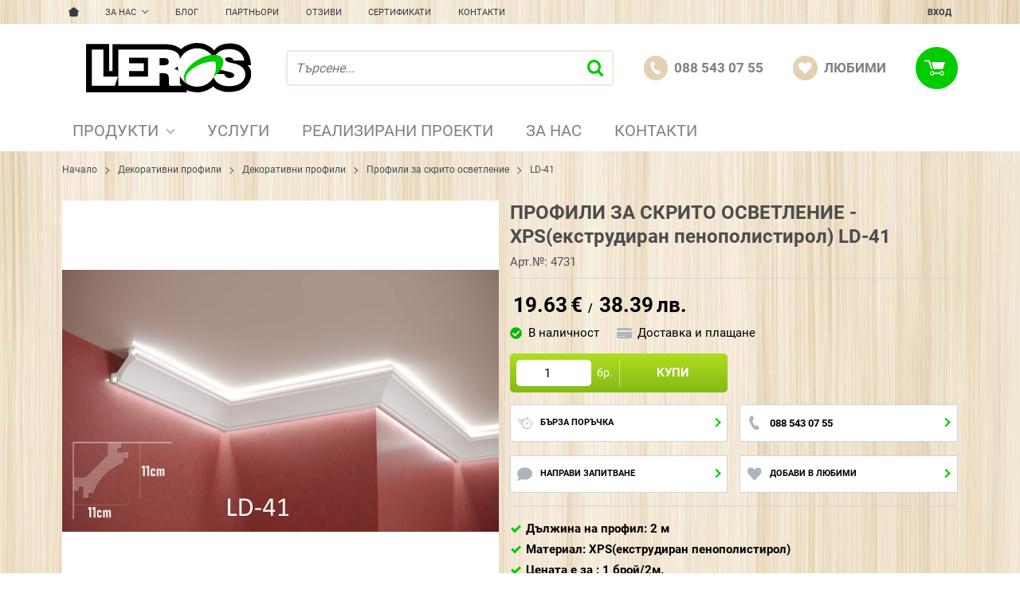

--- FILE ---
content_type: text/html; charset=UTF-8
request_url: https://leros.bg/action/getDOM
body_size: 969
content:
        <section class="product-page__slider">
            <div class="container">
                                <h2 class="bordered-heading"><span>Комбинирайте с...</span></h2>
                                <div class="row-lg row-xl row-xxl row-xxxl prod-slider-holder">
                    <div class="js-product-slider prod-slider tns-before-init">
                                                <div class="prod-slider__item">        <div data-id="2444"
            class="product-card  h-100 product-card--saleable product-card--lgrid product-card--slide">
                            <div class="product-card__holder">
                        <figure class="product-card__figure mb-2">
            <a class="product-card__link" href="/lepilo-za-stiropor-i-poliuretan-2444" title="Лепило за стиропор и полиуретан, Лепило Decofit P310ml, 570g"
                 data-ecommerce="{&quot;google&quot;:{&quot;id&quot;:2444,&quot;name&quot;:&quot;\u041b\u0435\u043f\u0438\u043b\u043e \u0437\u0430 \u0441\u0442\u0438\u0440\u043e\u043f\u043e\u0440 \u0438 \u043f\u043e\u043b\u0438\u0443\u0440\u0435\u0442\u0430\u043d, \u041b\u0435\u043f\u0438\u043b\u043e Decofit P310ml, 570g&quot;,&quot;category&quot;:&quot;\u0421\u0438\u043b\u0438\u043a\u043e\u043d\u0438 \u0438 \u043b\u0435\u043f\u0438\u043b\u0430&quot;,&quot;brand&quot;:&quot;NMC&quot;,&quot;variant&quot;:&quot;\u041b\u0435\u043f\u0438\u043b\u043e \u0437\u0430 \u0441\u0442\u0438\u0440\u043e\u043f\u043e\u0440 \u0438 \u043f\u043e\u043b\u0438\u0443\u0440\u0435\u0442\u0430\u043d, \u041b\u0435\u043f\u0438\u043b\u043e Decofit P310ml, 570g&quot;,&quot;price&quot;:&quot;4.76&quot;,&quot;quantity&quot;:1,&quot;type&quot;:&quot;addProduct&quot;}}">
                <img class="product-card__image js-lazy-slide"
                    src="/themes/leros/images/product.svg"
                    data-src="/thumbs/1/lepilo-decofit-p310ml-570g.jpg"
                    width="280"
                    height="280"
                    alt="Лепило за стиропор и полиуретан, Лепило Decofit P310ml, 570g">
            </a>
                    </figure>
                <div class="product-card__name mb-1">
            <a class="product-card__link" href="/lepilo-za-stiropor-i-poliuretan-2444"
                title="Лепило за стиропор и полиуретан, Лепило Decofit P310ml, 570g"  data-ecommerce="{&quot;google&quot;:{&quot;id&quot;:2444,&quot;name&quot;:&quot;\u041b\u0435\u043f\u0438\u043b\u043e \u0437\u0430 \u0441\u0442\u0438\u0440\u043e\u043f\u043e\u0440 \u0438 \u043f\u043e\u043b\u0438\u0443\u0440\u0435\u0442\u0430\u043d, \u041b\u0435\u043f\u0438\u043b\u043e Decofit P310ml, 570g&quot;,&quot;category&quot;:&quot;\u0421\u0438\u043b\u0438\u043a\u043e\u043d\u0438 \u0438 \u043b\u0435\u043f\u0438\u043b\u0430&quot;,&quot;brand&quot;:&quot;NMC&quot;,&quot;variant&quot;:&quot;\u041b\u0435\u043f\u0438\u043b\u043e \u0437\u0430 \u0441\u0442\u0438\u0440\u043e\u043f\u043e\u0440 \u0438 \u043f\u043e\u043b\u0438\u0443\u0440\u0435\u0442\u0430\u043d, \u041b\u0435\u043f\u0438\u043b\u043e Decofit P310ml, 570g&quot;,&quot;price&quot;:&quot;4.76&quot;,&quot;quantity&quot;:1,&quot;type&quot;:&quot;addProduct&quot;}}">
                Лепило за стиропор и полиуретан, Лепило Decofit P310ml, 570g            </a>
        </div>
                <div class="js-price-container prices  prod__prices text-center">
                    <div class="js-price prices__current">
                        <div class="prices__num">4.76</div>
            <div class="prices__delimer">&nbsp;</div>
            <div class="prices__currency">€</div>
                        <div class="prices__slash mx-1">/</div>
            <div class="js-price-eur prices__num" data-rate="0.51129188119622">9.31</div>
            <div class="prices__delimer">&nbsp;</div>
            <div class="prices__currency">лв.</div>
                    </div>
                </div>
                <div class="product-card__controls">
                        <div class="product-card__actions">
                            <span class="js-wish product-card__wish"
                    title="Любими">
                                        <svg class="svg svg--heart" aria-label="Heart" role="img">
                        <use xlink:href="#svg-heart"></use>
                    </svg>
                    <span class="js-wish-sr screen-readers-only"></span>
                </span>
                            </div>
                    <form class="buy-form js-add-to-cart product-card__buy js-show-cart-immediately" method="post" action="/cart">
            <input type="hidden" name="action" value="buy" />
            <input type="hidden" name="prod_id" value="2444" />
                        <input type="hidden" name="quantity" value="1" />
                            <button class="js-btn-buy buy-form__btn btn btn-buy btn--primary btn--rounded btn--sm" type="submit" ><span>Купи</span></button>
                        </form>
                </div>
                    </div>
                    </div>
        </div>
                                                <div class="prod-slider__item">        <div data-id="2474"
            class="product-card  h-100 product-card--saleable product-card--lgrid product-card--slide">
                            <div class="product-card__holder">
                        <figure class="product-card__figure mb-2">
            <a class="product-card__link" href="/lepilo-za-stiropor-i-poliuretan-2474" title="Лепило за стиропор и полиуретан, Лепило Adefix P5 567g, "
                 data-ecommerce="{&quot;google&quot;:{&quot;id&quot;:2474,&quot;name&quot;:&quot;\u041b\u0435\u043f\u0438\u043b\u043e \u0437\u0430 \u0441\u0442\u0438\u0440\u043e\u043f\u043e\u0440 \u0438 \u043f\u043e\u043b\u0438\u0443\u0440\u0435\u0442\u0430\u043d, \u041b\u0435\u043f\u0438\u043b\u043e Adefix P5 567g, &quot;,&quot;category&quot;:&quot;\u0421\u0438\u043b\u0438\u043a\u043e\u043d\u0438 \u0438 \u043b\u0435\u043f\u0438\u043b\u0430&quot;,&quot;brand&quot;:&quot;NMC&quot;,&quot;variant&quot;:&quot;\u041b\u0435\u043f\u0438\u043b\u043e \u0437\u0430 \u0441\u0442\u0438\u0440\u043e\u043f\u043e\u0440 \u0438 \u043f\u043e\u043b\u0438\u0443\u0440\u0435\u0442\u0430\u043d, \u041b\u0435\u043f\u0438\u043b\u043e Adefix P5 567g, &quot;,&quot;price&quot;:&quot;5.32&quot;,&quot;quantity&quot;:1,&quot;type&quot;:&quot;addProduct&quot;}}">
                <img class="product-card__image js-lazy-slide"
                    src="/themes/leros/images/product.svg"
                    data-src="/thumbs/1/230502125617lepilo-adefix-p5.jpg"
                    width="280"
                    height="280"
                    alt="Лепило за стиропор и полиуретан, Лепило Adefix P5 567g, ">
            </a>
                    </figure>
                <div class="product-card__name mb-1">
            <a class="product-card__link" href="/lepilo-za-stiropor-i-poliuretan-2474"
                title="Лепило за стиропор и полиуретан, Лепило Adefix P5 567g, "  data-ecommerce="{&quot;google&quot;:{&quot;id&quot;:2474,&quot;name&quot;:&quot;\u041b\u0435\u043f\u0438\u043b\u043e \u0437\u0430 \u0441\u0442\u0438\u0440\u043e\u043f\u043e\u0440 \u0438 \u043f\u043e\u043b\u0438\u0443\u0440\u0435\u0442\u0430\u043d, \u041b\u0435\u043f\u0438\u043b\u043e Adefix P5 567g, &quot;,&quot;category&quot;:&quot;\u0421\u0438\u043b\u0438\u043a\u043e\u043d\u0438 \u0438 \u043b\u0435\u043f\u0438\u043b\u0430&quot;,&quot;brand&quot;:&quot;NMC&quot;,&quot;variant&quot;:&quot;\u041b\u0435\u043f\u0438\u043b\u043e \u0437\u0430 \u0441\u0442\u0438\u0440\u043e\u043f\u043e\u0440 \u0438 \u043f\u043e\u043b\u0438\u0443\u0440\u0435\u0442\u0430\u043d, \u041b\u0435\u043f\u0438\u043b\u043e Adefix P5 567g, &quot;,&quot;price&quot;:&quot;5.32&quot;,&quot;quantity&quot;:1,&quot;type&quot;:&quot;addProduct&quot;}}">
                Лепило за стиропор и полиуретан, Лепило Adefix P5 567g,             </a>
        </div>
                <div class="js-price-container prices  prod__prices text-center">
                    <div class="js-price prices__current">
                        <div class="prices__num">5.32</div>
            <div class="prices__delimer">&nbsp;</div>
            <div class="prices__currency">€</div>
                        <div class="prices__slash mx-1">/</div>
            <div class="js-price-eur prices__num" data-rate="0.51129188119622">10.41</div>
            <div class="prices__delimer">&nbsp;</div>
            <div class="prices__currency">лв.</div>
                    </div>
                </div>
                <div class="product-card__controls">
                        <div class="product-card__actions">
                            <span class="js-wish product-card__wish"
                    title="Любими">
                                        <svg class="svg svg--heart" aria-label="Heart" role="img">
                        <use xlink:href="#svg-heart"></use>
                    </svg>
                    <span class="js-wish-sr screen-readers-only"></span>
                </span>
                            </div>
                    <form class="buy-form js-add-to-cart product-card__buy js-show-cart-immediately" method="post" action="/cart">
            <input type="hidden" name="action" value="buy" />
            <input type="hidden" name="prod_id" value="2474" />
                        <input type="hidden" name="quantity" value="1" />
                            <button class="js-btn-buy buy-form__btn btn btn-buy btn--primary btn--rounded btn--sm" type="submit" ><span>Купи</span></button>
                        </form>
                </div>
                    </div>
                    </div>
        </div>
                                            </div>
                </div>
            </div>
        </section>
        